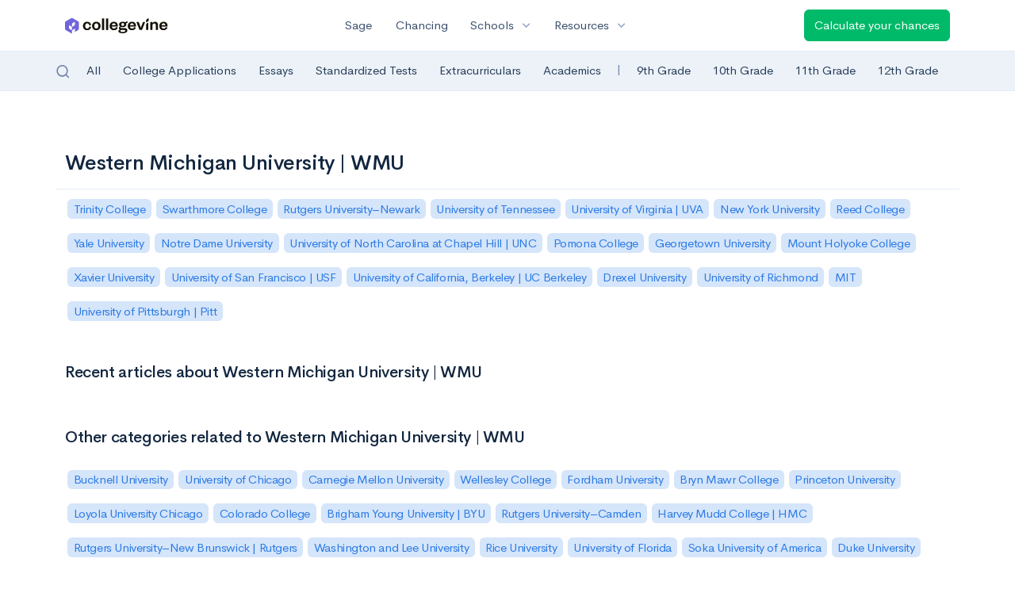

--- FILE ---
content_type: text/html; charset=utf-8
request_url: https://www.collegevine.com/category/schools/western-michigan-university-wmu
body_size: 9991
content:
<!DOCTYPE html>
<html class='h-100' lang='en'>
<head>


<meta content='text/html; charset=UTF-8' http-equiv='Content-Type'>
<meta content='width=device-width, initial-scale=1' name='viewport'>
<meta content='CollegeVine' name='apple-mobile-web-app-title'>
<link href='https://d28hdetl1q8yl2.cloudfront.net/img/favicon-32x32.png' rel='icon' sizes='32x32'>
<link href='https://d28hdetl1q8yl2.cloudfront.net/img/favicon-16x16.png' rel='icon' sizes='16x16'>
<link href='https://d28hdetl1q8yl2.cloudfront.net/img/favicon-64x64.png' rel='icon' sizes='64x64'>
<link href='https://d28hdetl1q8yl2.cloudfront.net/img/favicon-128x128.png' rel='icon' sizes='128x128'>
<link href='https://d28hdetl1q8yl2.cloudfront.net/img/favicon-180x180.png' rel='icon' sizes='180x180'>
<link href='https://d28hdetl1q8yl2.cloudfront.net/img/apple-touch-icon-120x120.png' rel='apple-touch-icon' sizes='120x120'>
<link href='https://d28hdetl1q8yl2.cloudfront.net/img/apple-touch-icon-152x152.png' rel='apple-touch-icon' sizes='152x152'>
<link href='https://d28hdetl1q8yl2.cloudfront.net/img/apple-touch-icon-167x167.png' rel='apple-touch-icon' sizes='167x167'>
<link href='https://d28hdetl1q8yl2.cloudfront.net/img/apple-touch-icon-180x180.png' rel='apple-touch-icon' sizes='180x180'>
<link href='https://d28hdetl1q8yl2.cloudfront.net/img/apple-touch-icon-512x512.png' rel='apple-touch-icon' sizes='512x512'>

<title>Western Michigan University | WMU | CollegeVine</title>
<meta name="description" content="Western Michigan University | WMU">
<meta property="og:title" content="Western Michigan University | WMU">
<meta property="og:url" content="https://www.collegevine.com/category/schools/western-michigan-university-wmu">
<meta property="og:site_name" content="CollegeVine">
<meta property="og:description" content="Western Michigan University | WMU">
<meta name="twitter:title" content="Western Michigan University | WMU">
<meta name="twitter:card" content="summary_large_image">
<meta name="twitter:site" content="@collegevine">
<meta name="twitter:domain" content="https://www.collegevine.com">
<meta name="twitter:description" content="Western Michigan University | WMU">
<link href='https://www.collegevine.com/category/schools/western-michigan-university-wmu' rel='canonical'>
<meta name="csrf-param" content="authenticity_token" />
<meta name="csrf-token" content="uRsVTUZNzBA8KUMp6s0R94gpjBky-8BrbMpK0eKnRXf7ksYbk7KTzDuyxiPmTN_P7X79z1M0co5SuXKRRAX7vA" />

<script>
  ;(function () {
    function hasBrowserRequiredFeatures() {
      try {
        // template literals
        eval("`test`")
  
        // classes
        eval("class Foo {}")
  
        // arrow functions
        eval("const increment = x => x + 1")
      } catch (error) {
        return false
      }
  
      // performance API
      if (
        typeof performance === "undefined" ||
        typeof performance.clearMeasures !== "function"
      ) {
        return false
      }
  
      return true
    }
  
    // Set flag for unsupported browsers to be later reported to Heap since
    // it hasn’t been loaded at this point:
    const isSupportedBrowser = hasBrowserRequiredFeatures()
    window.CV = window.CV || {}
    window.CV.hasUnsupportedBrowser = !isSupportedBrowser
    window.CV.sentryAttributionKey = null
  
    window.sentryOnLoad = () => {
      if (!isSupportedBrowser) {
        if (
          typeof console !== "undefined" &&
          typeof console.warn === "function"
        ) {
          console.warn(
            "Error reporting disabled. This browser is not officially supported."
          )
        }
        return
      }
  
      Sentry.init({
        release: "app-frontend@20387b315137d86ae8d6797576b9102db6ba3a11",
        // Only track errors from JavaScript we serve
        allowUrls: [/collegevine\.com/, /d28hdetl1q8yl2\.cloudfront\.net/],
        beforeSend: (event, hint) => {
          const exception = hint.originalException
  
          // If the __sentryFingerprint field of the underlying exception is
          // defined, use it as the fingerprint for the Sentry issue.
          if (exception && exception.__sentryFingerprint) {
            event.fingerprint = [exception.__sentryFingerprint]
          }
  
          return event
        },
      })
  
      if (CV.sentryAttributionKey) {
        Sentry.setContext("attribution", { key: CV.sentryAttributionKey })
        Sentry.setTag("attribution", CV.sentryAttributionKey)
      }
    }
  })()
</script>
<script crossorigin='anonymous' src='https://js.sentry-cdn.com/4d42713cd70d4bb0973933789bbaede8.min.js'></script>


<!-- Google Consent Mode -->
<script>
  window.dataLayer = window.dataLayer || [];
  function gtag(){dataLayer.push(arguments);}
  gtag("consent", "default", {
    ad_storage: "denied",
    analytics_storage: "denied",
    ad_user_data: "denied",
    ad_personalization: "denied",
    wait_for_update: 500
  });
  gtag("set", "ads_data_redaction", true);
</script>
<!-- Osano -->
<script src='https://cmp.osano.com/Azyzp2TvnpgtM3kbz/02dc74f6-748a-4d06-aae6-1dda988cd583/osano.js'></script>

<!-- Google tag (gtag.js) -->
<script async src='https://www.googletagmanager.com/gtag/js?id=G-KT9ZYXLWZ5'></script>
<script>
  window.dataLayer = window.dataLayer || [];
  function gtag(){dataLayer.push(arguments);}
  gtag('js', new Date());
  
  gtag('config', 'G-KT9ZYXLWZ5');
</script>

<script>
  performance.mark('css:start')
  performance.mark('css:lib:start')
</script>
<link rel="preload stylesheet" href="https://d28hdetl1q8yl2.cloudfront.net/assets/select2/select2.min-15d6ad4dfdb43d0affad683e70029f97a8f8fc8637a28845009ee0542dccdf81.css" as="style" />
<link rel="preload stylesheet" href="https://d28hdetl1q8yl2.cloudfront.net/theme/fonts/feather/feather.min.css" as="style" />
<link rel="preload stylesheet" href="https://d28hdetl1q8yl2.cloudfront.net/theme/css/theme.min.css" as="style" />
<link rel="stylesheet" href="https://cdn.jsdelivr.net/npm/katex@0.16.9/dist/katex.min.css" />
<link rel="preload stylesheet" href="https://d28hdetl1q8yl2.cloudfront.net/assets/app-23eba3b318db5dd30cfb78df56871879cf5b6e7bcad853d7fcaaf1ccbb5bcf9a.css" as="style" />
<link as='font' crossorigin='anonymous' href='https://d28hdetl1q8yl2.cloudfront.net/material-symbols.20250124.woff2' rel='preload'>
<style>
  @font-face {
    font-family: 'Material Symbols Outlined';
    font-style: normal;
    font-display: block;
    src: url(https://d28hdetl1q8yl2.cloudfront.net/material-symbols.20250124.woff2);
  }
</style>

<link rel="preload" href="https://d28hdetl1q8yl2.cloudfront.net/theme/fonts/cerebrisans/cerebrisans-regular.woff" as="font" type="font/woff" crossorigin="anonymous">
<link rel="preload" href="https://d28hdetl1q8yl2.cloudfront.net/theme/fonts/cerebrisans/cerebrisans-medium.woff" as="font" type="font/woff" crossorigin="anonymous">
<link rel="preload" href="https://d28hdetl1q8yl2.cloudfront.net/theme/fonts/cerebrisans/cerebrisans-semibold.woff" as="font" type="font/woff" crossorigin="anonymous">
<link rel="stylesheet" href="https://d28hdetl1q8yl2.cloudfront.net/assets/react-carousel/style-69dbb724412f5f94c8d029a7fb77e9b4fe56b30269c0da9eed2193be3a996b7f.css" defer="defer" />
<link rel="stylesheet" href="https://d28hdetl1q8yl2.cloudfront.net/assets/react-calendar-ca0e0eff047f2ba727d063d3bf3addde3a4bbad240b151d1394288c38746c5d8.css" defer="defer" />

<script>
  performance.mark('css:lib:end')
</script>
<script>
  performance.mark('css:pageStyles:start')
</script>
<link rel="preload stylesheet" href="https://d28hdetl1q8yl2.cloudfront.net/assets/blog-406c1f2d782d0cd7a710dc218dfa17184ebd8a157f354a0f24068997a38c8ab6.css" as="style" />

<script>
  performance.mark('css:pageStyles:end')
</script>
<script>
  performance.mark('css:end')
</script>
<script>
  ;(function () {
    function hasBrowserRequiredFeatures() {
      try {
        // template literals
        eval("`test`")
  
        // classes
        eval("class Foo {}")
  
        // arrow functions
        eval("const increment = x => x + 1")
      } catch (error) {
        return false
      }
  
      // performance API
      if (
        typeof performance === "undefined" ||
        typeof performance.clearMeasures !== "function"
      ) {
        return false
      }
  
      return true
    }
  
    // Set flag for unsupported browsers to be later reported to Heap since
    // it hasn’t been loaded at this point:
    const isSupportedBrowser = hasBrowserRequiredFeatures()
    window.CV = window.CV || {}
    window.CV.hasUnsupportedBrowser = !isSupportedBrowser
    window.CV.sentryAttributionKey = null
  
    window.sentryOnLoad = () => {
      if (!isSupportedBrowser) {
        if (
          typeof console !== "undefined" &&
          typeof console.warn === "function"
        ) {
          console.warn(
            "Error reporting disabled. This browser is not officially supported."
          )
        }
        return
      }
  
      Sentry.init({
        release: "app-frontend@20387b315137d86ae8d6797576b9102db6ba3a11",
        // Only track errors from JavaScript we serve
        allowUrls: [/collegevine\.com/, /d28hdetl1q8yl2\.cloudfront\.net/],
        beforeSend: (event, hint) => {
          const exception = hint.originalException
  
          // If the __sentryFingerprint field of the underlying exception is
          // defined, use it as the fingerprint for the Sentry issue.
          if (exception && exception.__sentryFingerprint) {
            event.fingerprint = [exception.__sentryFingerprint]
          }
  
          return event
        },
      })
  
      if (CV.sentryAttributionKey) {
        Sentry.setContext("attribution", { key: CV.sentryAttributionKey })
        Sentry.setTag("attribution", CV.sentryAttributionKey)
      }
    }
  })()
</script>
<script crossorigin='anonymous' src='https://js.sentry-cdn.com/4d42713cd70d4bb0973933789bbaede8.min.js'></script>


<script>
  window.CV = window.CV || {}
  window.CV.featureFlags = {}
  window.CV.trackedFeatureFlags = {
    "ff_mkt_795_ai_menu_button": true,
    "ff_uaq_487_ivy_notification_conversation": false,
    "ff_uaq_549_new_ivy_onboarding_experience": true,
    "ff_uaq_750_ivy_tutor_copy": "Improve grades",
    "ff_uaq_752_add_modal_after_ivy_tutor_landing": false,
    "ff_app_13500_cookie_consent_management": "osano",
    "ff_rcr_2453_ask_for_shorelight_phone_number_earlier": false,
    "ff_rcr_2353_enable_shorelight": false,
    "ff_app_13805_mobile_push_notifications_contextual": true,
    "ff_app_18741_ai_tastemaker_request_human_review": 1,
    "ff_app_18969_brag_sheet_student_conversion": "obvious",
    "ff_app_20988_landing_page_student_banner": true
  }
  
  CV.isMobileDevice = false
  CV.mobileApp = {
    manifest: null,
    isStartup: false,
    pushPermissionRequestMode: null,
  }
  
  CV.deviceCategory = "desktop"
  CV.page = {
    type: "app",
    blog: {
      slug: null,
      categories: null,
    }
  }
</script>
<script>
  !function(){var analytics=window.analytics=window.analytics||[];if(!analytics.initialize)if(analytics.invoked)window.console&&console.error&&console.error("Segment snippet included twice.");else{analytics.invoked=!0;analytics.methods=["trackSubmit","trackClick","trackLink","trackForm","pageview","identify","reset","group","track","ready","alias","debug","page","once","off","on","addSourceMiddleware","addIntegrationMiddleware","setAnonymousId","addDestinationMiddleware"];analytics.factory=function(e){return function(){var t=Array.prototype.slice.call(arguments);t.unshift(e);analytics.push(t);return analytics}};for(var e=0;e<analytics.methods.length;e++){var key=analytics.methods[e];analytics[key]=analytics.factory(key)}analytics.load=function(key,e){var t=document.createElement("script");t.type="text/javascript";t.async=!0;t.src="https://cdn.segment.com/analytics.js/v1/" + key + "/analytics.min.js";var n=document.getElementsByTagName("script")[0];n.parentNode.insertBefore(t,n);analytics._loadOptions=e};analytics._writeKey='rWXWySxnrfE3LkUSGnjwjOOc2hsfLtaC';;analytics.SNIPPET_VERSION="4.15.3";
  analytics.load('rWXWySxnrfE3LkUSGnjwjOOc2hsfLtaC');
  }}();
</script>
<script src="https://d28hdetl1q8yl2.cloudfront.net/assets/tracking-fa9713c983199b4698597ef97cb4bc9b49f5a33564ac751a6aa1bc959067ded0.js"></script>
<script>
  if (CV.tracking) {
    CV.tracking.pageView()
  }
</script>
<script>
  if (CV.currentUser) {
    
    if (CV.tracking) {
      CV.tracking.identify(CV.currentUser.cvid)
    }
  }
</script>

<script>
  !function (w, d, t) {
    w.TiktokAnalyticsObject=t;var ttq=w[t]=w[t]||[];ttq.methods=["page","track","identify","instances","debug","on","off","once","ready","alias","group","enableCookie","disableCookie"],ttq.setAndDefer=function(t,e){t[e]=function(){t.push([e].concat(Array.prototype.slice.call(arguments,0)))}};for(var i=0;i<ttq.methods.length;i++)ttq.setAndDefer(ttq,ttq.methods[i]);ttq.instance=function(t){for(var e=ttq._i[t]||[],n=0;n<ttq.methods.length;n++)ttq.setAndDefer(e,ttq.methods[n]);return e},ttq.load=function(e,n){var i="https://analytics.tiktok.com/i18n/pixel/events.js";ttq._i=ttq._i||{},ttq._i[e]=[],ttq._i[e]._u=i,ttq._t=ttq._t||{},ttq._t[e]=+new Date,ttq._o=ttq._o||{},ttq._o[e]=n||{};n=document.createElement("script");n.type="text/javascript",n.async=!0,n.src=i+"?sdkid="+e+"&lib="+t;e=document.getElementsByTagName("script")[0];e.parentNode.insertBefore(n,e)};
  
    ttq.load('C6AKVPCCAQFJ5EJE0GIG');
    ttq.page();
  }(window, document, 'ttq');
</script>



</head>
<body class='blog-sticky-top-nav blog-anonymous '>
<a aria-label='Skip to main content' class='skip-to-main-content visuallyhidden focusable' href='#skip-to-main' tabindex='0'>Skip to main content</a>


<nav class='bg-white navbar navbar-light navbar-user navbar-expand-md py-3 px-1 px-md-3'>
<div class='d-flex align-items-center justify-content-between flex-grow-1 px-3 container'>
<div class='d-flex align-items-center'>
<a aria-label='Go to CollegeVine home' href='/'>
<img class="img-fluid" alt="CollegeVine" src="https://d28hdetl1q8yl2.cloudfront.net/img/cv-logo-lilac.svg" />
</a>

</div>
<div class='d-flex align-items-center justify-content-around bg-white'>
<a class='text-gray-800 text-nowrap px-3 mx-1' href='https://www.collegevine.com/sage'>
Sage
</a>
<a class='text-gray-800 text-nowrap px-3 mx-1' href='https://www.collegevine.com/admissions-calculator'>
Chancing
</a>
<div class='dropdown'>
<button class='btn btn-link py-0 px-3 text-gray-800 d-flex align-items-center justify-content-between dropdown-toggle'>
<div class='text-nowrap'>Schools</div>
<div class='material-symbol ms-2 ml-2 large text-muted'>expand_more</div>
</button>
<div class='dropdown-menu z-index-popover'>
<a class='text-gray-800 text-nowrap dropdown-item' href='https://www.collegevine.com/schools/hub/all'>Explore Colleges</a>
<a class='text-gray-800 text-nowrap dropdown-item' href='https://www.collegevine.com/college-lists-and-rankings'>Rankings</a>
</div>
</div>
<div class='dropdown'>
<button class='btn btn-link py-0 px-3 text-gray-800 d-flex align-items-center justify-content-between dropdown-toggle'>
<div class='text-nowrap'>Resources</div>
<div class='material-symbol ms-2 ml-2 large text-muted'>expand_more</div>
</button>
<div class='dropdown-menu z-index-popover'>
<a class='text-gray-800 text-nowrap dropdown-item' href='https://www.collegevine.com/ai/homework-help'>Homework Help</a>
<a class='text-gray-800 text-nowrap dropdown-item' href='https://www.collegevine.com/faq'>Expert FAQ</a>
<a class='text-gray-800 text-nowrap dropdown-item' href='https://www.collegevine.com/guidance'>Blog Articles</a>
<a class='text-gray-800 text-nowrap dropdown-item' href='https://blog.collegevine.com/category/essays/essay-guides-2023-24/'>Essay Guides</a>
<a class='text-gray-800 text-nowrap dropdown-item' href='https://www.collegevine.com/livestreams'>Livestreams</a>
<a class='text-gray-800 text-nowrap dropdown-item' href='https://www.collegevine.com/monthly-scholarships'>Scholarships</a>
<a class='text-gray-800 text-nowrap dropdown-item' href='https://www.collegevine.com/communities/feed'>Community</a>
<a class='text-gray-800 text-nowrap dropdown-item' href='https://www.collegevine.com/essays/review'>Peer essay review</a>
</div>
</div>
</div>

<a class='btn btn-success text-nowrap' href='https://www.collegevine.com/admissions-calculator'>
Calculate your chances
</a>

</div>
</nav>
<nav class='navbar navbar-expand-md navbar-light' id='blog-secondary-nav'>
<div class='container'>
<button aria-controls='blog-secondary-nav-collapse' aria-expanded='false' aria-label='Toggle secondary navigation' class='navbar-toggler my-2' data-target='#blog-secondary-nav-collapse' data-toggle='collapse' type='button'>
Show All Categories
</button>
<div class='navbar-collapse collapse' id='blog-secondary-nav-collapse'>
<div class='input-group search-blog-posts d-none'>
<input class='search-blog-posts-input form-control' placeholder='Search blog posts'>
<div class='input-group-append'>
<button class='btn btn-outline-primary' onClick='window.location = &#39;https://www.collegevine.com/blog/search/&#39; + $(&#39;.search-blog-posts-input&#39;).val();' type='button'>
<i class='fe fe-search line-height-0'></i>
</button>
</div>
</div>
<ul class='navbar-nav hide-on-search'>
<li class='nav-item mr-3 d-none d-md-inline-block'>
<div class='navbar-text search-blog-posts-trigger'>
<span class='fe large fe-search'></span>
</div>
</li>
<li class='nav-item mr-3'>
<a class='nav-link' href='https://blog.collegevine.com/'>All</a>
</li>
<li class='nav-item mr-3'>
<a class='nav-link' href='https://blog.collegevine.com/category/college-admission/'>College Applications</a>
</li>
<li class='nav-item mr-3'>
<a class='nav-link' href='https://blog.collegevine.com/category/essays/'>Essays</a>
</li>
<li class='nav-item mr-3'>
<a class='nav-link' href='https://blog.collegevine.com/category/standardized-tests/'>Standardized Tests</a>
</li>
<li class='nav-item mr-3'>
<a class='nav-link' href='https://blog.collegevine.com/category/extracurricular-activities/'>Extracurriculars</a>
</li>
<li class='nav-item mr-3'>
<a class='nav-link' href='https://blog.collegevine.com/category/academics/'>Academics</a>
</li>
<li class='nav-item mr-3 d-none d-md-inline-block'>
<div class='navbar-text'>
|
</div>
</li>
<li class='nav-item mr-3'>
<a class='nav-link' href='https://blog.collegevine.com/category/grades/9th-grade/'>9th Grade</a>
</li>
<li class='nav-item mr-3'>
<a class='nav-link' href='https://blog.collegevine.com/category/grades/10th-grade/'>10th Grade</a>
</li>
<li class='nav-item mr-3'>
<a class='nav-link' href='https://blog.collegevine.com/category/grades/11th-grade/'>11th Grade</a>
</li>
<li class='nav-item mr-3'>
<a class='nav-link' href='https://blog.collegevine.com/category/grades/12th-grade/'>12th Grade</a>
</li>
</ul>
</div>
</div>
</nav>



<div class='skip-to-main' id='skip-to-main' tabindex='-1'></div>


<div class='container pt-6 blog-post-container'>
<div class='row border-bottom'>
<div class='col-12 col-md-auto'>
<h1>Western Michigan University | WMU</h1>
</div>
</div>
<div class='row mt-3 mb-4 ml-1'>
<a href='https://blog.collegevine.com/category/schools/trinity-college'>
<h2>
<span class='badge badge-soft-primary bg-primary-soft mr-2'>Trinity College</span>
</h2>
</a>
<a href='https://blog.collegevine.com/category/schools/swarthmore-college'>
<h2>
<span class='badge badge-soft-primary bg-primary-soft mr-2'>Swarthmore College</span>
</h2>
</a>
<a href='https://blog.collegevine.com/category/schools/rutgers-university-newark'>
<h2>
<span class='badge badge-soft-primary bg-primary-soft mr-2'>Rutgers University–Newark</span>
</h2>
</a>
<a href='https://blog.collegevine.com/category/schools/university-of-tennessee'>
<h2>
<span class='badge badge-soft-primary bg-primary-soft mr-2'>University of Tennessee</span>
</h2>
</a>
<a href='https://blog.collegevine.com/category/schools/university-of-virginia-uva'>
<h2>
<span class='badge badge-soft-primary bg-primary-soft mr-2'>University of Virginia | UVA</span>
</h2>
</a>
<a href='https://blog.collegevine.com/category/essay-breakdowns/new-york-university/'>
<h2>
<span class='badge badge-soft-primary bg-primary-soft mr-2'>New York University</span>
</h2>
</a>
<a href='https://blog.collegevine.com/category/schools/reed-college'>
<h2>
<span class='badge badge-soft-primary bg-primary-soft mr-2'>Reed College</span>
</h2>
</a>
<a href='https://blog.collegevine.com/category/essay-breakdowns/yale-university/'>
<h2>
<span class='badge badge-soft-primary bg-primary-soft mr-2'>Yale University</span>
</h2>
</a>
<a href='https://blog.collegevine.com/category/essay-breakdowns/notre-dame-university/'>
<h2>
<span class='badge badge-soft-primary bg-primary-soft mr-2'>Notre Dame University</span>
</h2>
</a>
<a href='https://blog.collegevine.com/category/schools/university-of-north-carolina-at-chapel-hill-unc'>
<h2>
<span class='badge badge-soft-primary bg-primary-soft mr-2'>University of North Carolina at Chapel Hill | UNC</span>
</h2>
</a>
<a href='https://blog.collegevine.com/category/schools/pomona-college'>
<h2>
<span class='badge badge-soft-primary bg-primary-soft mr-2'>Pomona College</span>
</h2>
</a>
<a href='https://blog.collegevine.com/category/essay-breakdowns/georgetown-university/'>
<h2>
<span class='badge badge-soft-primary bg-primary-soft mr-2'>Georgetown University</span>
</h2>
</a>
<a href='https://blog.collegevine.com/category/schools/mount-holyoke-college'>
<h2>
<span class='badge badge-soft-primary bg-primary-soft mr-2'>Mount Holyoke College</span>
</h2>
</a>
<a href='https://blog.collegevine.com/category/schools/xavier-university'>
<h2>
<span class='badge badge-soft-primary bg-primary-soft mr-2'>Xavier University</span>
</h2>
</a>
<a href='https://blog.collegevine.com/category/schools/university-of-san-francisco-usf'>
<h2>
<span class='badge badge-soft-primary bg-primary-soft mr-2'>University of San Francisco | USF</span>
</h2>
</a>
<a href='https://blog.collegevine.com/category/schools/university-of-california-berkeley-uc-berkeley'>
<h2>
<span class='badge badge-soft-primary bg-primary-soft mr-2'>University of California, Berkeley | UC Berkeley</span>
</h2>
</a>
<a href='https://blog.collegevine.com/category/schools/drexel-university'>
<h2>
<span class='badge badge-soft-primary bg-primary-soft mr-2'>Drexel University</span>
</h2>
</a>
<a href='https://blog.collegevine.com/category/schools/university-of-richmond'>
<h2>
<span class='badge badge-soft-primary bg-primary-soft mr-2'>University of Richmond</span>
</h2>
</a>
<a href='https://blog.collegevine.com/category/essay-breakdowns/mit/'>
<h2>
<span class='badge badge-soft-primary bg-primary-soft mr-2'>MIT</span>
</h2>
</a>
<a href='https://blog.collegevine.com/category/schools/university-of-pittsburgh-pitt'>
<h2>
<span class='badge badge-soft-primary bg-primary-soft mr-2'>University of Pittsburgh | Pitt</span>
</h2>
</a>
</div>
<div class='row mt-5 d-flex flex-row justify-content-start align-items-center'>
<div class='col-12 col-sm-auto'>
<h2>Recent articles about Western Michigan University | WMU</h2>
</div>
</div>
<div class='row mb-2 justify-content-start'>
</div>
<div class='row mb-4 justify-content-center'>
<div class='col-12 col-md-auto'>

</div>
</div>
<div class='row mt-5 d-flex flex-row justify-content-start align-items-center'>
<div class='col-12 col-sm-auto'>
<h2>Other categories related to Western Michigan University | WMU</h2>
</div>
</div>
<div class='row mt-3 mb-4 ml-1'>
<a href='https://blog.collegevine.com/category/schools/bucknell-university'>
<h2>
<span class='badge badge-soft-primary bg-primary-soft mr-2'>Bucknell University</span>
</h2>
</a>
<a href='https://blog.collegevine.com/category/essay-breakdowns/university-of-chicago/'>
<h2>
<span class='badge badge-soft-primary bg-primary-soft mr-2'>University of Chicago</span>
</h2>
</a>
<a href='https://blog.collegevine.com/category/essay-breakdowns/carnegie-mellon-university/'>
<h2>
<span class='badge badge-soft-primary bg-primary-soft mr-2'>Carnegie Mellon University</span>
</h2>
</a>
<a href='https://blog.collegevine.com/category/schools/wellesley-college'>
<h2>
<span class='badge badge-soft-primary bg-primary-soft mr-2'>Wellesley College</span>
</h2>
</a>
<a href='https://blog.collegevine.com/category/schools/fordham-university'>
<h2>
<span class='badge badge-soft-primary bg-primary-soft mr-2'>Fordham University</span>
</h2>
</a>
<a href='https://blog.collegevine.com/category/schools/bryn-mawr-college'>
<h2>
<span class='badge badge-soft-primary bg-primary-soft mr-2'>Bryn Mawr College</span>
</h2>
</a>
<a href='https://blog.collegevine.com/category/essay-breakdowns/princeton-university/'>
<h2>
<span class='badge badge-soft-primary bg-primary-soft mr-2'>Princeton University</span>
</h2>
</a>
<a href='https://blog.collegevine.com/category/schools/loyola-university-chicago'>
<h2>
<span class='badge badge-soft-primary bg-primary-soft mr-2'>Loyola University Chicago</span>
</h2>
</a>
<a href='https://blog.collegevine.com/category/schools/colorado-college'>
<h2>
<span class='badge badge-soft-primary bg-primary-soft mr-2'>Colorado College</span>
</h2>
</a>
<a href='https://blog.collegevine.com/category/schools/brigham-young-university-byu'>
<h2>
<span class='badge badge-soft-primary bg-primary-soft mr-2'>Brigham Young University | BYU</span>
</h2>
</a>
<a href='https://blog.collegevine.com/category/schools/rutgers-university-camden'>
<h2>
<span class='badge badge-soft-primary bg-primary-soft mr-2'>Rutgers University–Camden</span>
</h2>
</a>
<a href='https://blog.collegevine.com/category/schools/harvey-mudd-college-hmc'>
<h2>
<span class='badge badge-soft-primary bg-primary-soft mr-2'>Harvey Mudd College | HMC</span>
</h2>
</a>
<a href='https://blog.collegevine.com/category/schools/rutgers-university-new-brunswick-rutgers'>
<h2>
<span class='badge badge-soft-primary bg-primary-soft mr-2'>Rutgers University–New Brunswick | Rutgers</span>
</h2>
</a>
<a href='https://blog.collegevine.com/category/schools/washington-and-lee-university'>
<h2>
<span class='badge badge-soft-primary bg-primary-soft mr-2'>Washington and Lee University</span>
</h2>
</a>
<a href='https://blog.collegevine.com/category/schools/rice-university'>
<h2>
<span class='badge badge-soft-primary bg-primary-soft mr-2'>Rice University</span>
</h2>
</a>
<a href='https://blog.collegevine.com/category/schools/university-of-florida'>
<h2>
<span class='badge badge-soft-primary bg-primary-soft mr-2'>University of Florida</span>
</h2>
</a>
<a href='https://blog.collegevine.com/category/schools/soka-university-of-america'>
<h2>
<span class='badge badge-soft-primary bg-primary-soft mr-2'>Soka University of America</span>
</h2>
</a>
<a href='https://blog.collegevine.com/category/essay-breakdowns/duke-university/'>
<h2>
<span class='badge badge-soft-primary bg-primary-soft mr-2'>Duke University</span>
</h2>
</a>
<a href='https://blog.collegevine.com/category/schools/southern-methodist-university-smu'>
<h2>
<span class='badge badge-soft-primary bg-primary-soft mr-2'>Southern Methodist University | SMU</span>
</h2>
</a>
<a href='https://blog.collegevine.com/category/schools/university-of-california-irvine-uc-irvine'>
<h2>
<span class='badge badge-soft-primary bg-primary-soft mr-2'>University of California, Irvine | UC Irvine</span>
</h2>
</a>
<a href='https://blog.collegevine.com/category/schools/wesleyan-university'>
<h2>
<span class='badge badge-soft-primary bg-primary-soft mr-2'>Wesleyan University</span>
</h2>
</a>
<a href='https://blog.collegevine.com/category/essay-breakdowns/caltech/'>
<h2>
<span class='badge badge-soft-primary bg-primary-soft mr-2'>Caltech</span>
</h2>
</a>
<a href='https://blog.collegevine.com/category/schools/saint-louis-university-slu'>
<h2>
<span class='badge badge-soft-primary bg-primary-soft mr-2'>Saint Louis University | SLU</span>
</h2>
</a>
<a href='https://blog.collegevine.com/category/schools/vassar-college'>
<h2>
<span class='badge badge-soft-primary bg-primary-soft mr-2'>Vassar College</span>
</h2>
</a>
<a href='https://blog.collegevine.com/category/schools/howard-university'>
<h2>
<span class='badge badge-soft-primary bg-primary-soft mr-2'>Howard University</span>
</h2>
</a>
<a href='https://blog.collegevine.com/category/schools/williams-college'>
<h2>
<span class='badge badge-soft-primary bg-primary-soft mr-2'>Williams College</span>
</h2>
</a>
<a href='https://blog.collegevine.com/category/schools/george-washington-university-gw'>
<h2>
<span class='badge badge-soft-primary bg-primary-soft mr-2'>George Washington University | GW</span>
</h2>
</a>
<a href='https://blog.collegevine.com/category/schools/santa-clara-university'>
<h2>
<span class='badge badge-soft-primary bg-primary-soft mr-2'>Santa Clara University</span>
</h2>
</a>
<a href='https://blog.collegevine.com/category/schools/tulane-university'>
<h2>
<span class='badge badge-soft-primary bg-primary-soft mr-2'>Tulane University</span>
</h2>
</a>
<a href='https://blog.collegevine.com/category/schools/texas-a-m-university'>
<h2>
<span class='badge badge-soft-primary bg-primary-soft mr-2'>Texas A&amp;M University</span>
</h2>
</a>
<a href='https://blog.collegevine.com/category/essay-breakdowns/harvard-university/'>
<h2>
<span class='badge badge-soft-primary bg-primary-soft mr-2'>Harvard University</span>
</h2>
</a>
<a href='https://blog.collegevine.com/category/essay-breakdowns/dartmouth-college/'>
<h2>
<span class='badge badge-soft-primary bg-primary-soft mr-2'>Dartmouth College</span>
</h2>
</a>
<a href='https://blog.collegevine.com/category/schools/university-of-texas-at-austin-ut-austin'>
<h2>
<span class='badge badge-soft-primary bg-primary-soft mr-2'>University of Texas at Austin | UT Austin</span>
</h2>
</a>
<a href='https://blog.collegevine.com/category/schools/boston-university-bu'>
<h2>
<span class='badge badge-soft-primary bg-primary-soft mr-2'>Boston University | BU</span>
</h2>
</a>
<a href='https://blog.collegevine.com/category/schools/occidental-college'>
<h2>
<span class='badge badge-soft-primary bg-primary-soft mr-2'>Occidental College</span>
</h2>
</a>
<a href='https://blog.collegevine.com/category/schools/georgia-state-university'>
<h2>
<span class='badge badge-soft-primary bg-primary-soft mr-2'>Georgia State University</span>
</h2>
</a>
<a href='https://blog.collegevine.com/category/schools/california-polytechnic-state-university-cal-poly'>
<h2>
<span class='badge badge-soft-primary bg-primary-soft mr-2'>California Polytechnic State University | Cal Poly</span>
</h2>
</a>
<a href='https://blog.collegevine.com/category/schools/university-of-scranton'>
<h2>
<span class='badge badge-soft-primary bg-primary-soft mr-2'>University of Scranton</span>
</h2>
</a>
<a href='https://blog.collegevine.com/category/schools/the-state-university-of-new-york-at-buffalo-suny-buffalo'>
<h2>
<span class='badge badge-soft-primary bg-primary-soft mr-2'>The State University of New York at Buffalo | SUNY Buffalo</span>
</h2>
</a>
<a href='https://blog.collegevine.com/category/essay-breakdowns/university-of-southern-california/'>
<h2>
<span class='badge badge-soft-primary bg-primary-soft mr-2'>University of Southern California</span>
</h2>
</a>
<a href='https://blog.collegevine.com/category/essay-breakdowns/northwestern-university/'>
<h2>
<span class='badge badge-soft-primary bg-primary-soft mr-2'>Northwestern University</span>
</h2>
</a>
<a href='https://blog.collegevine.com/category/essay-breakdowns/bowdoin-college/'>
<h2>
<span class='badge badge-soft-primary bg-primary-soft mr-2'>Bowdoin College</span>
</h2>
</a>
<a href='https://blog.collegevine.com/category/schools/new-college-of-florida'>
<h2>
<span class='badge badge-soft-primary bg-primary-soft mr-2'>New College of Florida</span>
</h2>
</a>
<a href='https://blog.collegevine.com/category/schools/north-carolina-state-university-nc-state'>
<h2>
<span class='badge badge-soft-primary bg-primary-soft mr-2'>North Carolina State University | NC State</span>
</h2>
</a>
<a href='https://blog.collegevine.com/category/schools/united-states-naval-academy-navy'>
<h2>
<span class='badge badge-soft-primary bg-primary-soft mr-2'>United States Naval Academy | Navy</span>
</h2>
</a>
<a href='https://blog.collegevine.com/category/schools/tufts-university'>
<h2>
<span class='badge badge-soft-primary bg-primary-soft mr-2'>Tufts University</span>
</h2>
</a>
<a href='https://blog.collegevine.com/category/schools/university-of-colorado-boulder-cu-boulder'>
<h2>
<span class='badge badge-soft-primary bg-primary-soft mr-2'>University of Colorado Boulder | CU Boulder</span>
</h2>
</a>
<a href='https://blog.collegevine.com/category/schools/barnard-college'>
<h2>
<span class='badge badge-soft-primary bg-primary-soft mr-2'>Barnard College</span>
</h2>
</a>
<a href='https://blog.collegevine.com/category/schools/sarah-lawrence-college'>
<h2>
<span class='badge badge-soft-primary bg-primary-soft mr-2'>Sarah Lawrence College</span>
</h2>
</a>
<a href='https://blog.collegevine.com/category/schools/virginia-tech'>
<h2>
<span class='badge badge-soft-primary bg-primary-soft mr-2'>Virginia Tech</span>
</h2>
</a>
<a href='https://blog.collegevine.com/category/essay-breakdowns/emory-university/'>
<h2>
<span class='badge badge-soft-primary bg-primary-soft mr-2'>Emory University</span>
</h2>
</a>
<a href='https://blog.collegevine.com/category/schools/university-of-oregon'>
<h2>
<span class='badge badge-soft-primary bg-primary-soft mr-2'>University of Oregon</span>
</h2>
</a>
<a href='https://blog.collegevine.com/category/essay-breakdowns/university-of-pennsylvania/'>
<h2>
<span class='badge badge-soft-primary bg-primary-soft mr-2'>University of Pennsylvania</span>
</h2>
</a>
<a href='https://blog.collegevine.com/category/schools/university-of-rochester'>
<h2>
<span class='badge badge-soft-primary bg-primary-soft mr-2'>University of Rochester</span>
</h2>
</a>
<a href='https://blog.collegevine.com/category/schools/colby-college'>
<h2>
<span class='badge badge-soft-primary bg-primary-soft mr-2'>Colby College</span>
</h2>
</a>
<a href='https://blog.collegevine.com/category/schools/hamilton-college'>
<h2>
<span class='badge badge-soft-primary bg-primary-soft mr-2'>Hamilton College</span>
</h2>
</a>
<a href='https://blog.collegevine.com/category/essay-breakdowns/brown-university/'>
<h2>
<span class='badge badge-soft-primary bg-primary-soft mr-2'>Brown University</span>
</h2>
</a>
<a href='https://blog.collegevine.com/category/essay-breakdowns/cornell-university/'>
<h2>
<span class='badge badge-soft-primary bg-primary-soft mr-2'>Cornell University</span>
</h2>
</a>
<a href='https://blog.collegevine.com/category/essay-breakdowns/stanford-university/'>
<h2>
<span class='badge badge-soft-primary bg-primary-soft mr-2'>Stanford University</span>
</h2>
</a>
<a href='https://blog.collegevine.com/category/schools/syracuse-university'>
<h2>
<span class='badge badge-soft-primary bg-primary-soft mr-2'>Syracuse University</span>
</h2>
</a>
<a href='https://blog.collegevine.com/category/schools/university-of-charleston'>
<h2>
<span class='badge badge-soft-primary bg-primary-soft mr-2'>University of Charleston</span>
</h2>
</a>
<a href='https://blog.collegevine.com/category/essay-breakdowns/georgia-tech/'>
<h2>
<span class='badge badge-soft-primary bg-primary-soft mr-2'>Georgia Tech</span>
</h2>
</a>
<a href='https://blog.collegevine.com/category/essay-breakdowns/vanderbilt-university/'>
<h2>
<span class='badge badge-soft-primary bg-primary-soft mr-2'>Vanderbilt University</span>
</h2>
</a>
<a href='https://blog.collegevine.com/category/schools/case-western-reserve-university'>
<h2>
<span class='badge badge-soft-primary bg-primary-soft mr-2'>Case Western Reserve University</span>
</h2>
</a>
<a href='https://blog.collegevine.com/category/schools/bard-college'>
<h2>
<span class='badge badge-soft-primary bg-primary-soft mr-2'>Bard College</span>
</h2>
</a>
<a href='https://blog.collegevine.com/category/schools/university-of-georgia'>
<h2>
<span class='badge badge-soft-primary bg-primary-soft mr-2'>University of Georgia</span>
</h2>
</a>
<a href='https://blog.collegevine.com/category/schools/loyola-marymount-university-lmu'>
<h2>
<span class='badge badge-soft-primary bg-primary-soft mr-2'>Loyola Marymount University | LMU</span>
</h2>
</a>
<a href='https://blog.collegevine.com/category/essay-breakdowns/columbia-university/'>
<h2>
<span class='badge badge-soft-primary bg-primary-soft mr-2'>Columbia University</span>
</h2>
</a>
<a href='https://blog.collegevine.com/category/schools/arizona-state-university-asu'>
<h2>
<span class='badge badge-soft-primary bg-primary-soft mr-2'>Arizona State University | ASU</span>
</h2>
</a>
<a href='https://blog.collegevine.com/category/schools/college-of-the-holy-cross-holy-cross'>
<h2>
<span class='badge badge-soft-primary bg-primary-soft mr-2'>College of the Holy Cross | Holy Cross</span>
</h2>
</a>
<a href='https://blog.collegevine.com/category/schools/university-of-new-hampshire-unh'>
<h2>
<span class='badge badge-soft-primary bg-primary-soft mr-2'>University of New Hampshire | UNH</span>
</h2>
</a>
<a href='https://blog.collegevine.com/category/schools/university-of-maryland-college-park-maryland'>
<h2>
<span class='badge badge-soft-primary bg-primary-soft mr-2'>University of Maryland, College Park | Maryland</span>
</h2>
</a>
<a href='https://blog.collegevine.com/category/schools/colgate-university'>
<h2>
<span class='badge badge-soft-primary bg-primary-soft mr-2'>Colgate University</span>
</h2>
</a>
<a href='https://blog.collegevine.com/category/schools/city-college-of-new-york-ccny'>
<h2>
<span class='badge badge-soft-primary bg-primary-soft mr-2'>City College of New York | CCNY</span>
</h2>
</a>
<a href='https://blog.collegevine.com/category/schools/macalester-college'>
<h2>
<span class='badge badge-soft-primary bg-primary-soft mr-2'>Macalester College</span>
</h2>
</a>
<a href='https://blog.collegevine.com/category/schools/university-of-miami'>
<h2>
<span class='badge badge-soft-primary bg-primary-soft mr-2'>University of Miami</span>
</h2>
</a>
<a href='https://blog.collegevine.com/category/schools/michigan-technological-university-michigan-tech'>
<h2>
<span class='badge badge-soft-primary bg-primary-soft mr-2'>Michigan Technological University | Michigan Tech</span>
</h2>
</a>
<a href='https://blog.collegevine.com/category/schools/washington-university-in-st-louis-washu'>
<h2>
<span class='badge badge-soft-primary bg-primary-soft mr-2'>Washington University in St. Louis | WashU</span>
</h2>
</a>
<a href='https://blog.collegevine.com/category/schools/college-of-william-mary-william-mary'>
<h2>
<span class='badge badge-soft-primary bg-primary-soft mr-2'>College of William &amp; Mary | William &amp; Mary</span>
</h2>
</a>
<a href='https://blog.collegevine.com/category/essay-breakdowns/university-of-michigan/'>
<h2>
<span class='badge badge-soft-primary bg-primary-soft mr-2'>University of Michigan</span>
</h2>
</a>
<a href='https://blog.collegevine.com/category/schools/villanova-university'>
<h2>
<span class='badge badge-soft-primary bg-primary-soft mr-2'>Villanova University</span>
</h2>
</a>
<a href='https://blog.collegevine.com/category/schools/purdue-university'>
<h2>
<span class='badge badge-soft-primary bg-primary-soft mr-2'>Purdue University</span>
</h2>
</a>
<a href='https://blog.collegevine.com/category/schools/elon-university'>
<h2>
<span class='badge badge-soft-primary bg-primary-soft mr-2'>Elon University</span>
</h2>
</a>
<a href='https://blog.collegevine.com/category/schools/clark-university'>
<h2>
<span class='badge badge-soft-primary bg-primary-soft mr-2'>Clark University</span>
</h2>
</a>
<a href='https://blog.collegevine.com/category/schools/pennsylvania-state-university-penn-state'>
<h2>
<span class='badge badge-soft-primary bg-primary-soft mr-2'>Pennsylvania State University | Penn State</span>
</h2>
</a>
<a href='https://blog.collegevine.com/category/essay-breakdowns/johns-hopkins-university/'>
<h2>
<span class='badge badge-soft-primary bg-primary-soft mr-2'>Johns Hopkins University</span>
</h2>
</a>
<a href='https://blog.collegevine.com/category/schools/wake-forest-university'>
<h2>
<span class='badge badge-soft-primary bg-primary-soft mr-2'>Wake Forest University</span>
</h2>
</a>
<a href='https://blog.collegevine.com/category/essay-breakdowns/amherst-college/'>
<h2>
<span class='badge badge-soft-primary bg-primary-soft mr-2'>Amherst College</span>
</h2>
</a>
<a href='https://blog.collegevine.com/category/schools/california-state-polytechnic-university-pomona-cal-poly-pomona'>
<h2>
<span class='badge badge-soft-primary bg-primary-soft mr-2'>California State Polytechnic University, Pomona | Cal Poly Pomona</span>
</h2>
</a>
<a href='https://blog.collegevine.com/category/schools/brandeis-university'>
<h2>
<span class='badge badge-soft-primary bg-primary-soft mr-2'>Brandeis University</span>
</h2>
</a>
<a href='https://blog.collegevine.com/category/schools/san-diego-state-university-sdsu'>
<h2>
<span class='badge badge-soft-primary bg-primary-soft mr-2'>San Diego State University | SDSU</span>
</h2>
</a>
<a href='https://blog.collegevine.com/category/schools/university-of-washington'>
<h2>
<span class='badge badge-soft-primary bg-primary-soft mr-2'>University of Washington</span>
</h2>
</a>
<a href='https://blog.collegevine.com/category/essay-breakdowns/boston-college/'>
<h2>
<span class='badge badge-soft-primary bg-primary-soft mr-2'>Boston College</span>
</h2>
</a>
<a href='https://blog.collegevine.com/category/schools/university-of-wisconsin-madison-wisconsin'>
<h2>
<span class='badge badge-soft-primary bg-primary-soft mr-2'>University of Wisconsin-Madison | Wisconsin</span>
</h2>
</a>
<a href='https://blog.collegevine.com/category/schools/mississippi-state-university-msu'>
<h2>
<span class='badge badge-soft-primary bg-primary-soft mr-2'>Mississippi State University | MSU</span>
</h2>
</a>
<a href='https://blog.collegevine.com/category/schools/pitzer-college'>
<h2>
<span class='badge badge-soft-primary bg-primary-soft mr-2'>Pitzer College</span>
</h2>
</a>
<a href='https://blog.collegevine.com/category/schools/clemson-university'>
<h2>
<span class='badge badge-soft-primary bg-primary-soft mr-2'>Clemson University</span>
</h2>
</a>
</div>
</div>




<noscript>
<div class='position-fixed fixed-bottom text-center'>
<div class='alert bg-soft-warning mb-0'>
<i class='fe fe-alert-triangle'></i>
Looks like you don’t have JavaScript enabled.
<a href='http://activatejavascript.org/en/instructions' target='_blank'>
Enable JavaScript to use our free tools.
<i class='fe fe-external-link'></i>
</a>
</div>
</div>
</noscript>

<script>
  performance.mark('js:start')
  performance.mark('js:lib:start')
</script>
<script src="https://d28hdetl1q8yl2.cloudfront.net/theme/libs/jquery/dist/jquery.min.js"></script>
<script src="https://d28hdetl1q8yl2.cloudfront.net/assets/select2/select2.min-308692a9122971f04b0f0652762845a3e6fcf6b3b2be36f6986bb6e0c6e4d696.js" defer="defer"></script>
<script src="https://d28hdetl1q8yl2.cloudfront.net/theme/libs/bootstrap/dist/js/bootstrap.bundle.min.js"></script>
<script src="https://d28hdetl1q8yl2.cloudfront.net/theme/libs/autosize/dist/autosize.min.js"></script>
<script src="https://d28hdetl1q8yl2.cloudfront.net/theme/libs/list.js/dist/list.min.js"></script>
<script src="https://d28hdetl1q8yl2.cloudfront.net/theme/js/theme.min.js" defer="defer"></script>
<script src="https://d28hdetl1q8yl2.cloudfront.net/assets/auth0/auth0.min-5ce8da81957a0f3971132fcfe8cd30d9dfc5a60b6a43e5f530e6f0b52799fdaa.js"></script>
<script src="https://d28hdetl1q8yl2.cloudfront.net/assets/rails_unobtrusive-91ff7a3719632be9c1390987b1ca26127361368f280b146e7efb3be42ccb2e77.js"></script>
<script src="https://d28hdetl1q8yl2.cloudfront.net/assets/performance_analytics-83186d88a07a12c063bf191d9586b54b535288c4ee96db092366269cd4c3aa58.js"></script>
<script src="https://d28hdetl1q8yl2.cloudfront.net/assets/localtime-89ef2519207b0fc150226045f6e2d620db2dac9e01247045dc93e8d71a71b273.js"></script>
<script>
  performance.mark('js:lib:end')
</script>

<script>
  window.CV = window.CV || {}
  window.CV.pusherConfig =
    {"key":"ada6bc1c6ec3ba44d3ca","cluster":"us2","authToken":"wek9QwXvVOeB3CrZUoKp5Fq6UOktTOgt_vMEqWCP_nqDYO4V0BALO4ZHr9NeA2fcP-0hP0yDWsjAgDzpxi1AsQ","authPath":"/pusher/auth"}
</script>


<script>
  function setUserFlag(flagName, callback) {
    $.post("/flag/set", {
      flag_name: flagName,
      authenticity_token: 'E_zfEo3l0f0MZ6rlSRuy_Qv3bRNoexYoDgX6J5JiwyNRdQxEWBqOIQv8L-9FmnzFbqAcxQm0pM0wdsJnNMB96A',
      success: callback
    })
  }
  
  function unsetUserFlag(flagName) {
    $.post("/flag/unset", {
      flag_name: flagName,
      authenticity_token: 'Qgjg__uA33FK_Gpz51Xn35IiUmKt1Vu-xwbOdRy5XS8AgTOpLn-ArU1n73nr1Cnn93UjtMwa6Vv5dfY1uhvj5A',
    })
  }
</script>
<script>
  performance.mark('js:pageScripts:start')
</script>
<script>
  $('.search-blog-posts-input').val('');
  
  $('.search-blog-posts-trigger').on('click', (e) => {
    $('.search-blog-posts').removeClass('d-none');
    $('.hide-on-search').addClass('d-none');
    $('.search-blog-posts-input').focus();
  });
  
  $('.search-blog-posts-input').on('keyup', (e) => {
    if (e.code === 'Enter') {
      window.location = 'https://www.collegevine.com/blog/search/' + $(e.target).val();
    }
  });
</script>

<script>
  if (window.CV?.mobileApp?.isStartup) {
    window.CV?.tracking?.event("Mobile: Initial startup")
  }
  
  window.CV?.tracking?.identify({
    nationality_country_code: null,
  
    app_6188_referral_landing_page_is_scholarships: true,
    has_unsupported_browser: !!(window.CV && window.CV.hasUnsupportedBrowser),
    last_device_id: "DEVICE-7b8ef7bda234acbd080c71ec",
    mkt_293_livestreams_essay_review_cta_for_advisor_streams: false,
    mkt_448_remove_checkout_fields: true,
    mkt_556_essay_review_experts_faceted_search: true,
    mkt_560_top_level_navigation_add_essay_review: false,
    mkt_581_essay_review_profile_card_pricing: "control",
    mkt_587_essay_review_provider_matching: true,
    mkt_671_free_consultation_button_by_default: false,
    mkt_675_change_sorting_of_advisors_in_marketplace: "control",
    mkt_672_redirect_returning_parents_to_the_marketplace: true,
    mkt_683_expert_recommendations: false,
    mkt_693_marketplace_homepage_free_consultation: false,
    uaq_161_school_recommendations_api_versioning: "current",
  })
</script>
<!-- Start of HubSpot Embed Code -->
<script async defer id='hs-script-loader' src='//js.hs-scripts.com/24165363.js' type='text/javascript'></script>
<!-- End of HubSpot Embed Code -->


<script>
  !function(e,t,r,n,a){if(!e[a]){for(var i=e[a]=[],s=0;s<r.length;s++){var c=r[s];i[c]=i[c]||function(e){return function(){var t=Array.prototype.slice.call(arguments);i.push([e,t])}}(c)}i.SNIPPET_VERSION="1.0.1";var o=t.createElement("script");o.type="text/javascript",o.async=!0,o.src="https://d2yyd1h5u9mauk.cloudfront.net/integrations/web/v1/library/"+n+"/"+a+".js";var p=t.getElementsByTagName("script")[0];p.parentNode.insertBefore(o,p)}}(window,document,["survey","reset","config","init","set","get","event","identify","track","page","screen","group","alias"],"qfRrhYWjgzrtZ6WN","delighted");
</script>

<script src="https://d28hdetl1q8yl2.cloudfront.net/assets/session_side_effects-f0df964a96e148cf31d9205cb4fa87decd29ecb94f3a175ca21cb623f5f9d56c.js"></script>

<script>
  window.CV = window.CV || {}
  CV.bootstrapMajorVersion = 4
</script>

<script>
  performance.mark('js:pageScripts:end')
</script>

<script>
  performance.mark('js:end')
</script>
<script type="text/javascript">
  if (typeof fbq == 'undefined') {

    !function(f,b,e,v,n,t,s){if(f.fbq)return;n=f.fbq=function(){n.callMethod?
    n.callMethod.apply(n,arguments):n.queue.push(arguments)};if(!f._fbq)f._fbq=n;
    n.push=n;n.loaded=!0;n.version='2.0';n.queue=[];t=b.createElement(e);t.async=!0;
    t.src=v;s=b.getElementsByTagName(e)[0];s.parentNode.insertBefore(t,s)}(window,
    document,'script','//connect.facebook.net/en_US/fbevents.js');

    fbq('init', '601720889978592');
    fbq('track', "PageView");
  }
</script>
<noscript>
  <img height="1" width="1" style="display:none" src="https://www.facebook.com/tr?id=601720889978592&ev=PageView&noscript=1"/>
</noscript>

<script>(function(){function c(){var b=a.contentDocument||a.contentWindow.document;if(b){var d=b.createElement('script');d.innerHTML="window.__CF$cv$params={r:'9c496f7e0bb6e9de',t:'MTc2OTUyOTMzOA=='};var a=document.createElement('script');a.src='/cdn-cgi/challenge-platform/scripts/jsd/main.js';document.getElementsByTagName('head')[0].appendChild(a);";b.getElementsByTagName('head')[0].appendChild(d)}}if(document.body){var a=document.createElement('iframe');a.height=1;a.width=1;a.style.position='absolute';a.style.top=0;a.style.left=0;a.style.border='none';a.style.visibility='hidden';document.body.appendChild(a);if('loading'!==document.readyState)c();else if(window.addEventListener)document.addEventListener('DOMContentLoaded',c);else{var e=document.onreadystatechange||function(){};document.onreadystatechange=function(b){e(b);'loading'!==document.readyState&&(document.onreadystatechange=e,c())}}}})();</script></body>
</html>



--- FILE ---
content_type: application/javascript
request_url: https://d28hdetl1q8yl2.cloudfront.net/assets/session_side_effects-f0df964a96e148cf31d9205cb4fa87decd29ecb94f3a175ca21cb623f5f9d56c.js
body_size: 1099
content:
// This file contains the JS side effects related to session duration,
// including but not limited to starting a new session or taking action after
// a certain amount of time has passed since session start.
;(() => {
  window.CV = window.CV || {}

  window.CV.displayDelighted = ({isNewSession, user}) => {
    // This is included in case someone calls this from outside of this file.
    // The `try` in `runSessionSideEffects` already handles anything this
    // function might throw.
    try {
      const isValidUser =
        "email" in user && "cvid" in user && typeof user.createdAt === "string"
      if (!isValidUser) {
        console.warn("Delighted: Skipping survey due to invalid user:", user)
        return
      }

      const now = Date.now()
      const surveyOptions = {
        email: user.email,
        name: user.name,
        createdAt: user.createdAt,
        properties: {
          cvid: user.cvid,
        },
      }

      const MS_IN_MINUTE = 1000 * 60
      const MINUTES_IN_DAY = 24 * 60
      const accountCreationMilliseconds = new Date(user.createdAt).getTime()
      const accountAgeMinutes = Math.floor(
        (now - accountCreationMilliseconds) / MS_IN_MINUTE
      )

      // First impressions (shown after 5 minute delay but only for accounts
      // less than 48 hours old)
      if (
        typeof delightedThumbs !== "undefined"
        && accountAgeMinutes <= 2 * MINUTES_IN_DAY
      ) {
        const initialDelaySeconds = 5 * 60
        delightedThumbs.survey({
          ...surveyOptions,
          initialDelay: initialDelaySeconds,
        })
      }

      // Barometer surveys (post onboarding)
      if (!user.hasPassedOnboarding) {
        console.warn("Delighted: Skipping user pre-onboarding")
        return
      }

      // This relies on the FPV_KEY state manipulations above in order to find
      // the correct session start:
      const FPV_KEY = "first_session_pageview"

      // This is mutated below when a new delighted-eligible session begins
      let firstSessionPageview = parseInt(localStorage.getItem(FPV_KEY), 10)
      const firstPageSinceOnboarding = isNaN(firstSessionPageview)
      if (firstPageSinceOnboarding || isNewSession) {
        localStorage.setItem(FPV_KEY, now)
        firstSessionPageview = now
      }

      if (accountAgeMinutes <= MINUTES_IN_DAY * 2) {
        console.warn("Delighted: Skipping user with account age of <= 2 days")
        return
      }

      const sessionDurationMinutes = (now - firstSessionPageview) / MS_IN_MINUTE
      if (sessionDurationMinutes <= 15) {
        console.warn("Delighted: Skipping user session <= 15 minutes")
        return
      }

      if (typeof delighted !== "undefined") {
        delighted.survey(surveyOptions)
      }
      if (typeof delightedStars !== "undefined") {
        delightedStars.survey(surveyOptions)
      }
    } catch (error) {
      // Swallow errors, don't disrupt UX.
      console.error("Delighted error:", error)
    }
  }

  // Sessions are reset after 30 minutes of inactivity
  window.CV.runSessionSideEffects = (handlers, user) => {
    try {
      const MS_IN_MINUTE = 1000 * 60
      const LPV_KEY = "last_app_pageview"

      const lastPageview = parseInt(localStorage.getItem(LPV_KEY), 10)
      const now = Date.now()
      const minutesSinceLast = (now - lastPageview) / MS_IN_MINUTE
      const isNewSession = isNaN(minutesSinceLast) || minutesSinceLast >= 30

      handlers.forEach(handler => handler({isNewSession, user}))

      localStorage.setItem(LPV_KEY, now)
    } catch (error) {
      // Swallow errors, don't disrupt UX.
      //
      // Operations on local storage may fail under certain circumstances, such
      // as Safari incognito mode, and there seems to be no way to determine
      // that without catching an exception.
    }
  }
})();
